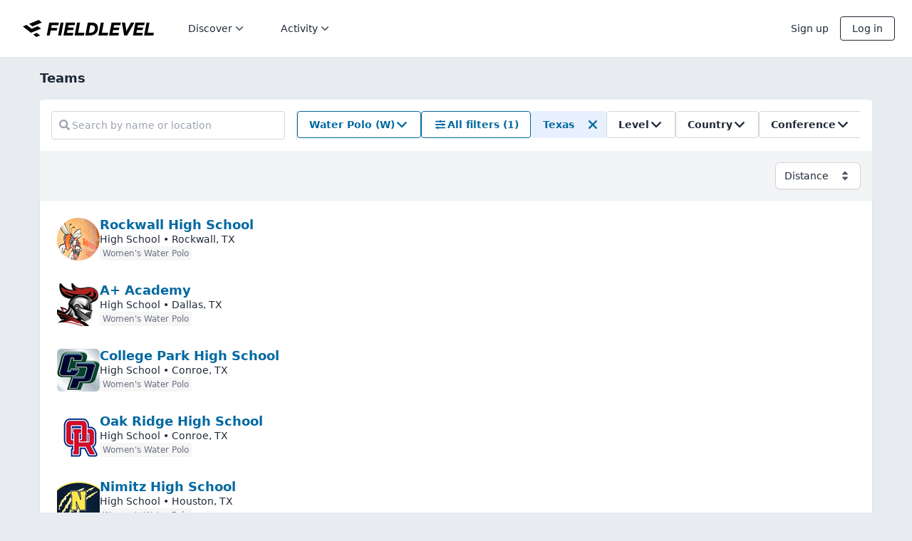

--- FILE ---
content_type: text/css
request_url: https://www.fieldlevel.com/assets/v4/dist/8738.bundle.95bbd00fd2357b8f06fa.css
body_size: -22
content:
.FL-AllFiltersModal__SimpleSelectWrapper select{padding-right:calc(.75rem + 32px)}.FL-Filters__ScrollableContainer{display:flex;gap:.5rem;overflow-x:scroll;position:relative}@media (min-width:576px){.FL-Filters__ScrollableContainer{overflow-x:auto}}.FL-Filters__ScrollableContainer{scrollbar-color:transparent transparent;scrollbar-width:none}.FL-Filters__ScrollableContainer::-webkit-scrollbar{display:none}.FL-ListWithFilters__SortSelectWrapper select{padding-right:calc(.75rem + 32px)}

--- FILE ---
content_type: application/x-javascript
request_url: https://www.fieldlevel.com/assets/v4/dist/5192.bundle.c76b22e3eba83f5260e2.js
body_size: 2592
content:
"use strict";(self.webpackChunkfieldlevel_app=self.webpackChunkfieldlevel_app||[]).push([[5192],{73848:function(e,r,a){var t=a(46942),n=a.n(t),s=a(13026),o=a(74848);r.A=e=>{let{children:r,backgroundColor:a="#eaeaea",variant:t="small",textColor:i}=e;const c="large"==t?"px-3 py-2 rounded-full":"px-1 rounded-sm";return(0,o.jsx)(s.Stack,{children:(0,o.jsx)(s.Stack.Item,{fill:!0,children:(0,o.jsx)("div",{style:{backgroundColor:a},className:n()("text-body-sm font-normal",c,i),children:r})})})}},25260:function(e,r,a){var t=a(34197),n=a(96232),s=a(74848);r.A=e=>{let{headerLabel:r,organizationPrograms:a,generateOrganizationProgramOverviewLinkProps:o,filterToolsIsLoading:i,searchResultsIsLoading:c,filterTools:l,onItemClicked:u,onItemImpression:d,headingContainerClassName:m,navRendering:p}=e;const y=(null==a?void 0:a.Results)&&a.Results.map((e=>(0,s.jsx)("div",{className:"[&:not(:first-child)]:my-8",children:(0,s.jsx)(n.A,{onItemClicked:u,onItemImpression:d,organizationProgram:e,generateOrganizationProgramOverviewLinkProps:o})},e.Key)));return(0,s.jsx)(t.Ay,{navRendering:p,headingContainerClassName:m,heading:r,filterPropsIsLoading:i,filterProps:l.filterProps,listIsLoading:c,listSkeletonRendering:t.wf,listRendering:a?0===a.TotalResultCount?(0,s.jsx)(t.sv,{actionLabel:"Clear all filters",actionLinkProps:l.resetLinkProps()}):(0,s.jsx)("div",{className:"bg-foreground-base shadow p-6",children:y}):null,pagingControlsRendering:a&&(0,s.jsx)(t.ZR,{buildLinkProps:e=>{let{page:r}=e;return l.getPagedLinkProps({page:r})},currentPage:a.Page,totalPages:a.TotalPageCount})})}},96232:function(e,r,a){a.d(r,{A:function(){return d}});var t=a(96540),n=a(85692),s=a(28593),o=a(21279),i=a(15052),c=a(74848);var l=e=>{let{logo:r,size:a,breakCache:t}=e;return r.TeamId?(0,c.jsx)(i.A,{size:a.toLowerCase(),shortName:r.ShortName,teamId:r.TeamId,breakCache:t,sportEnum:r.Sport}):(0,c.jsx)(o.A,{shortName:r.ShortName,size:a,organizationName:r.OrganizationName,breakCache:t})},u=a(73848);var d=e=>{let{organizationProgram:r,generateOrganizationProgramOverviewLinkProps:a,breakCache:o,onItemClicked:i,onItemImpression:d}=e;const[m,p]=(0,n.Wx)({threshold:1,triggerOnce:!0});(0,t.useEffect)((()=>{p&&d&&d(r)}),[p]);let y="";r.City&&r.State&&(y=" • ".concat(r.City,", ").concat(r.State));let g=a&&a(r.SportUrlSlug,r.ShortName);return(0,c.jsxs)("div",{ref:m,className:"flex gap-3",children:[(0,c.jsx)("div",{children:(0,c.jsx)(s.A,{onClick:i&&(()=>i(r)),...g,children:(0,c.jsx)(l,{logo:r.Logo,size:"Large",breakCache:o})})}),(0,c.jsxs)("div",{children:[(0,c.jsx)("div",{className:"font-bold text-[18px] leading-none",children:g?(0,c.jsx)(s.A,{onClick:i&&(()=>i(r)),...g,children:r.OrganizationName}):r.OrganizationName}),(0,c.jsxs)("div",{children:[r.AthleticAssociationLabel,y]}),(0,c.jsx)("div",{className:"flex items-center gap-2 flex-wrap",children:(0,c.jsx)(u.A,{backgroundColor:"#F6F6F7",textColor:"text-muted",children:r.SportLabel})})]})]})}},96199:function(e,r,a){var t=a(96540),n=a(91272),s=a(49680);r.A=e=>{let{filterDef:r}=e;const a=(0,n.A)().search,o=(0,t.useRef)(a);if((0,t.useEffect)((()=>{o.current!==a&&(o.current=a)}),[a]),!r)return null;const i="page"in r?r.page.searchParamKey:"page",c="page"in r?r.page.requestParamKey:"page",l=(()=>{const e=e=>{let{secondaryDef:r}=e;if(r.disabled)return r.selectionType===s.bM.multiSelect?[]:"";if(r.selectionType===s.bM.multiSelect){if(!a[r.searchParamKey])return[];const e=Array.isArray(a[r.searchParamKey])?a[r.searchParamKey]:[a[r.searchParamKey]];return e.every((e=>!!r.options.find((r=>r.value===e))))?e:[]}return r.selectionType===s.bM.singleSelect?r.options.find((e=>e.value===a[r.searchParamKey]))&&a[r.searchParamKey]||"":"checkbox"===r.selectionType?"true"===a[r.searchParamKey]||"":a[r.searchParamKey]||""},t={...r.secondary.reduce(((r,a,t)=>{if("unstable_dependentSelectGroup"===a.selectionType){const n=(0,s.Nf)({idx:t});return a.group.reduce(((r,a,t)=>({...r,["".concat(n,".").concat(t)]:e({secondaryDef:a})})),r)}if("unstable_checkboxGroup"===a.selectionType){const n=(0,s.Nf)({idx:t});return a.group.reduce(((r,a,t)=>({...r,["".concat(n,".").concat(t)]:e({secondaryDef:a})})),r)}return{...r,[(0,s.Nf)({idx:t})]:e({secondaryDef:a})}}),{})};return r.primary&&(t.primary=r.primary.disabled?"":a[r.primary.searchParamKey]||r.primary.defaultValue||""),r.text&&(t.text=r.text.disabled?"":a[r.text.searchParamKey]||""),r.sort&&(t.sort=r.sort.disabled?"":a[r.sort.searchParamKey]||r.sort.defaultValue||""),t})();return{values:l,requestParams:(e=>{let{values:t}=e;const n=Object.keys(t).reduce(((e,a)=>{if((0,s.$b)(t[a]))return e;if((0,s.E_)({key:a})){const n=(0,s.Lv)({key:a}),o=r.secondary[n];if("unstable_dependentSelectGroup"===o.selectionType){const r=(0,s.wR)({key:a}),n=o.group[r];return n.disabled||(e[n.requestParamKey]=t[a]),e}if("unstable_checkboxGroup"===o.selectionType){const r=(0,s.cT)({key:a}),n=o.group[r];return n.disabled||(e[n.requestParamKey]=t[a]),e}return o.disabled||(e[o.requestParamKey]=t[a]),e}return r[a].disabled||(e[r[a].requestParamKey]=t[a]),e}),{});return i&&c&&a[i]&&(n[c]=a[i]),n})({values:l}),deriveSearchParamsOnValuesChange:e=>{var t;let{values:n}=e;const c={...a,...null===(t=r.secondary)||void 0===t?void 0:t.reduce(((e,r,a)=>{if("unstable_dependentSelectGroup"!==r.selectionType)return e;const t=(0,s.Nf)({idx:a}),o=Object.keys(n).filter((e=>e.startsWith("".concat(t,".")))).reduce(((e,r)=>({...e,[r]:n[r]})),{}),i={};for(let e=0;e<r.group.length;e++){const a=r.group[e],c="".concat(t,".").concat(e);Object.hasOwn(n,c)&&(!a.dependencyCondition||a.dependencyCondition({groupValues:o})?i[a.searchParamKey]=n[c]:Object.hasOwn(i,a.searchParamKey)||(i[a.searchParamKey]=a.selectionType===s.bM.multiSelect?[]:""))}return{...e,...i}}),{}),...Object.keys(n).reduce(((e,a)=>{if((0,s.E_)({key:a})){const t=(0,s.Lv)({key:a}),o=r.secondary[t];if("unstable_dependentSelectGroup"===o.selectionType)return e;if("unstable_checkboxGroup"===o.selectionType){const r=(0,s.cT)({key:a});return e[o.group[r].searchParamKey]=n[a]&&"true",e}return e[o.searchParamKey]=n[a],e}return e[r[a].searchParamKey]=n[a],e}),{})};Object.keys(c).forEach((e=>{(0,s.$b)(c[e])&&delete c[e]}));const l=Array.from(new Set([...Object.keys(c),...Object.keys(o.current)])).reduce(((e,r)=>(c[r]!==o.current[r]&&e.push(r),e)),[]);return r.primary&&l.includes(r.primary.searchParamKey)?c[r.primary.searchParamKey]?{[r.primary.searchParamKey]:c[r.primary.searchParamKey]}:{}:(i&&l.some((e=>e!==i))&&delete c[i],c)}}}},92891:function(e,r,a){a.d(r,{B:function(){return t}});const t=e=>{let{params:r}=e;return Object.keys(r).reduce(((e,a)=>({...e,[a]:"".concat(r[a])})),{})}}}]);
//# sourceMappingURL=5192.bundle.c76b22e3eba83f5260e2.js.map

--- FILE ---
content_type: application/x-javascript
request_url: https://www.fieldlevel.com/assets/v4/dist/9507.bundle.28222dbd9da0eb429af3.js
body_size: 7326
content:
"use strict";(self.webpackChunkfieldlevel_app=self.webpackChunkfieldlevel_app||[]).push([[9507],{92161:function(e,n,l){var s=l(96540),t=l(5556);const r=e=>{const{title:n}=e,l=(0,s.useRef)(!1),t=(0,s.useRef)(null),r=()=>{n&&"string"==typeof n&&document.title!==n&&t.current!==n&&(document.title=n,t.current=n)};return r(),(0,s.useEffect)((()=>{l.current?r():l.current=!0}),[n]),null};r.propTypes={title:l.n(t)().string},n.A=r},19635:function(e,n,l){l.d(n,{A:function(){return B}});var s=l(96540),t=l(5556),r=l.n(t),a=l(13026),i=l(90579);var c=e=>{let{ref:n}=e;(0,s.useEffect)((()=>{let e,l,s,t=!1,r=!1;n.current.addEventListener("mousedown",(function(r){r.isTrusted&&(r.stopImmediatePropagation(),s=r,t=!0,e=r.pageX-n.current.offsetLeft,l=n.current.scrollLeft)}),!0),n.current.addEventListener("click",(function(e){r&&e.stopImmediatePropagation(),r=!1}),!0),n.current.addEventListener("mouseup",(function(e){t=!1,s&&(r||s.target.dispatchEvent(new MouseEvent("mousedown",{bubbles:!0,cancelable:!0})),s=null)}),!1),n.current.addEventListener("mouseleave",(function(e){t=!1}),!1),n.current.addEventListener("mousemove",(function(s){if(s.preventDefault(),!t)return;const a=s.pageX-n.current.offsetLeft-e,i=n.current.scrollLeft,c=l-a;n.current.scrollLeft=c,r=r||i!==c}),!1)}),[])},o=l(46942),d=l.n(o);var u=e=>{let{values:n,reactToValuesChanges:l=!1}=e;const[t,r]=(0,s.useState)((()=>n)),a=(0,s.useMemo)((()=>l?JSON.stringify(n):null),[n,l]),i=(0,s.useRef)(a);(0,s.useEffect)((()=>{i.current!==a&&(r(n),i.current=a)}),[a]);return{tempValues:t,tempOnChange:e=>{let{key:n,value:l}=e;return r((e=>({...e,[n]:l})))},tempOnChangeMany:e=>r((n=>({...n,...e})))}},p=l(49680),h=l(74848);const x=e=>{let{filterDef:n,onChange:l,values:s}=e;const{tempOnChange:t,tempValues:r}=u({values:s,reactToValuesChanges:!0});return(0,h.jsx)(f,{filterDef:n,onChange:l,values:s,tempOnChange:t,tempValues:r,defKey:"text"})},f=e=>{let{filterDef:n,onChange:l,values:t,tempOnChange:r,tempValues:i,defKey:c,disableButtons:o=!1}=e;const u=(0,s.useRef)(!1),p=""!==i[c];u.current=p;const[x,f]=(0,s.useState)(p),y=(0,s.useRef)(null),b=(0,s.useRef)(null);(0,s.useEffect)((()=>{let e=null;return y.current.addEventListener("focusin",(n=>{f(!0),clearTimeout(e)})),y.current.addEventListener("focusout",(n=>{e=setTimeout((()=>{u.current||f(!1)}),250)})),()=>{clearTimeout(e)}}),[]);const m=()=>{l({key:c,value:i[c]})};return(0,h.jsxs)("div",{className:"flex gap-1 py-1 pl-2 pr-1 h-[40px] border rounded",ref:y,children:[!n.UNSTABLE_hideSearchIcon&&(0,h.jsx)(a.Icon,{source:a.SearchMinor,color:"muted"}),(0,h.jsx)("input",{className:"flex-grow flex-shrink min-w-0 outline-none sm:w-[220px] text-body-lg md:text-body",disabled:n.disabled,name:n.name,placeholder:n.placeholder,value:i[c],onChange:e=>{r({key:c,value:e.currentTarget.value})},onKeyDown:e=>{"Enter"===e.key&&m(),"Escape"===e.key&&e.currentTarget.blur()}}),!o&&(0,h.jsxs)("div",{className:d()("gap-1 flex",x?"visible":"invisible"),ref:b,children:[(0,h.jsx)("button",{"aria-label":"Clear search",className:"py-1 px-2",disabled:!i[c],onClick:e=>{t[c]?l({key:c,value:""}):r({key:c,value:""})},children:(0,h.jsx)(a.Icon,{source:a.CloseMinor,color:i[c]?"current":"muted"})}),(0,h.jsx)(a.Button,{ariaLabel:"Apply search",size:"slim",variant:"primary",onClick:()=>m(),disabled:i[c]===t[c],children:(0,h.jsx)(a.Icon,{source:a.SearchMinor,color:"current"})})]})]})};f.propTypes={onChange:r().func.isRequired,filterDef:r().oneOfType([r().exact(p.$f),r().exact(p.Ec)]).isRequired,values:r().object.isRequired};var y=f,b=l(9823),m=l(63968);const v=s.forwardRef(((e,n)=>{let{defKey:l,closePopover:s,secondaryDef:t,values:r,onChange:i,onChangeMany:c}=e;const{tempValues:o,tempOnChange:d,tempOnChangeMany:x}=u({values:r}),f=()=>"unstable_dependentSelectGroup"===t.selectionType||"unstable_checkboxGroup"===t.selectionType?x(Object.keys(o).filter((e=>e.startsWith("".concat(l,".")))).reduce(((e,n)=>({...e,[n]:t.selectionType===p.bM.multiSelect?[]:""})),{})):d({key:l,value:t.selectionType===p.bM.multiSelect?[]:""}),b=()=>"unstable_dependentSelectGroup"===t.selectionType||"unstable_checkboxGroup"===t.selectionType?c({values:Object.keys(o).filter((e=>e.startsWith("".concat(l,".")))).reduce(((e,n)=>({...e,[n]:o[n]})),{})}):i({key:l,value:o[l]});return"unstable_nestedText"===t.selectionType?(0,h.jsx)("div",{ref:n,className:"bg-foreground-base shadow",children:(0,h.jsxs)("div",{className:"flex flex-col max-h-[312px] w-[290px] overflow-hidden sm:max-h-[400px]",children:[(0,h.jsxs)("div",{className:"flex-grow flex-shrink p-4 space-y-4 overflow-y-auto",children:[(0,h.jsxs)("div",{children:[(0,h.jsx)(a.Title,{as:"p",size:"small",children:t.label}),t.subheading&&(0,h.jsx)("div",{className:"text-body-sm text-muted",children:t.subheading})]}),(0,h.jsx)(y,{onChange:i,values:r,tempOnChange:d,tempValues:o,filterDef:t,defKey:l,disableButtons:!0})]}),(0,h.jsx)("div",{className:"p-4 border-t",children:(0,h.jsxs)(a.ButtonGroup,{distribute:"between",children:[(0,h.jsx)(a.Button,{variant:"secondary",onClick:s,children:"Cancel"}),(0,h.jsx)(a.Button,{onClick:()=>{b(),s()},children:"Apply"})]})})]})}):"unstable_checkboxGroup"===t.selectionType?(0,h.jsx)("div",{ref:n,className:"bg-foreground-base shadow",children:(0,h.jsxs)("div",{className:"flex flex-col max-h-[312px] w-[290px] overflow-hidden sm:max-h-[400px]",children:[(0,h.jsxs)("div",{className:"flex-grow flex-shrink p-4 space-y-4 overflow-y-auto",children:[(0,h.jsxs)("div",{children:[(0,h.jsx)(a.Title,{as:"p",size:"small",children:t.label}),t.subheading&&(0,h.jsx)("div",{className:"text-body-sm text-muted",children:t.subheading})]}),t.group.map(((e,n)=>{const s="".concat(l,".").concat(n);return(0,h.jsx)("div",{className:"flex gap-2 mb-2",children:(0,h.jsx)(a.Checkbox,{name:e.label,label:e.label,onChange:e=>{d({key:s,value:e})},checked:o[s]})},s)}))]}),(0,h.jsxs)("div",{className:"flex items-center flex-shrink-0 p-4 border-t justify-between",children:[(0,h.jsx)(a.Button,{variant:"secondary",disabled:Object.keys(o).filter((e=>e.startsWith("".concat(l,".")))).every((e=>0===o[e].length)),onClick:()=>f(),children:"Clear all"}),(0,h.jsxs)(a.ButtonGroup,{children:[(0,h.jsx)(a.Button,{variant:"secondary",onClick:s,children:"Cancel"}),(0,h.jsx)(a.Button,{onClick:()=>{b(),s()},children:"Apply"})]})]})]})}):"unstable_dependentSelectGroup"===t.selectionType?(0,h.jsx)("div",{ref:n,className:"bg-foreground-base shadow",children:(0,h.jsxs)("div",{className:"flex flex-col max-h-[312px] w-[290px] overflow-hidden sm:max-h-[400px]",children:[(0,h.jsxs)("div",{className:"flex-grow flex-shrink p-4 space-y-4 overflow-y-auto",children:[(0,h.jsxs)("div",{children:[(0,h.jsx)(a.Title,{as:"p",size:"small",children:t.label}),t.subheading&&(0,h.jsx)("div",{className:"text-body-sm text-muted",children:t.subheading})]}),t.group.map(((e,n)=>{if(!(!e.dependencyCondition||e.dependencyCondition({values:o,groupValues:Object.keys(o).filter((e=>e.startsWith("".concat(l,".")))).reduce(((e,n)=>({...e,[n]:o[n]})),{})})))return null;const s="".concat(l,".").concat(n);return(0,h.jsxs)("div",{children:[(0,h.jsx)("p",{className:"font-bold mb-2",children:e.label}),(0,h.jsx)(a.ChoiceGroup,{multiple:e.selectionType===p.bM.multiSelect,name:s,choices:e.options,selected:o[s],onChange:e=>{d({key:s,value:e})},spacing:"loose"})]},s)}))]}),(0,h.jsxs)("div",{className:"flex items-center flex-shrink-0 p-4 border-t justify-between",children:[(0,h.jsx)(a.Button,{variant:"secondary",disabled:Object.keys(o).filter((e=>e.startsWith("".concat(l,".")))).every((e=>0===o[e].length)),onClick:()=>f(),children:"Clear all"}),(0,h.jsxs)(a.ButtonGroup,{children:[(0,h.jsx)(a.Button,{variant:"secondary",onClick:s,children:"Cancel"}),(0,h.jsx)(a.Button,{onClick:()=>{b(),s()},children:"Apply"})]})]})]})}):(0,h.jsx)("div",{ref:n,className:"bg-foreground-base shadow",children:(0,h.jsxs)("div",{className:"flex flex-col max-h-[312px] w-[290px] overflow-hidden sm:max-h-[400px]",children:[(0,h.jsxs)("div",{className:"flex-grow flex-shrink p-4 space-y-4 overflow-y-auto",children:[(0,h.jsxs)("div",{children:[(0,h.jsx)(a.Title,{as:"p",size:"small",children:t.label}),t.subheading&&(0,h.jsx)("div",{className:"text-body-sm text-muted",children:t.subheading})]}),(0,h.jsx)(a.ChoiceGroup,{multiple:t.selectionType===p.bM.multiSelect,name:l,choices:t.options,selected:o[l],onChange:e=>d({key:l,value:e}),spacing:"loose"})]}),(0,h.jsxs)("div",{className:"flex items-center flex-shrink-0 p-4 border-t justify-between",children:[(0,h.jsxs)(a.Button,{variant:"secondary",disabled:0===o[l].length,onClick:()=>f(),children:["Clear",t.selectionType===p.bM.multiSelect?" all":""]}),(0,h.jsxs)(a.ButtonGroup,{children:[(0,h.jsx)(a.Button,{variant:"secondary",onClick:s,children:"Cancel"}),(0,h.jsx)(a.Button,{onClick:()=>{b(),s()},disabled:t.options.every((e=>e.disabled)),children:"Apply"})]})]})]})})}));v.propTypes={defKey:r().string.isRequired,closePopover:r().func.isRequired,onChange:r().func.isRequired,secondaryDef:p.l8.isRequired,values:r().object.isRequired};const j=e=>{const{secondaryDef:n,secondaryDefIdx:l,values:t,onChange:r,onChangeMany:i,openModal:c,isUNSTABLE_hideSecondaryDropdownBubbles:o=!1,portalClassName:d,onSecondaryDropdownOpen:u}=e,x=(0,p.Nf)({idx:l}),[f,y]=(0,s.useState)(!1);(0,s.useEffect)((()=>{null==u||u(f)}),[f]);const j=()=>y(!1),g="unstable_checkboxGroup"===n.selectionType?Object.keys(t).filter((e=>e.startsWith("".concat(x,".")))).some((e=>t[e])):"unstable_dependentSelectGroup"===n.selectionType?Object.keys(t).filter((e=>e.startsWith("".concat(x,".")))).some((e=>!!t[e].length)):!!t[x].length,N=(()=>{if(!g||"unstable_dependentSelectGroup"===n.selectionType&&n.group.length>3||"unstable_checkboxGroup"===n.selectionType)return n.label;if("unstable_nestedText"===n.selectionType)return t[x];if("unstable_dependentSelectGroup"===n.selectionType)return Object.keys(t).filter((e=>e.startsWith("".concat(x,".")))).reduce(((e,l)=>t[l]?n.group[(0,p.wR)({key:l})].options.find((e=>e.value===t[l])).label:e),"");if(n.selectionType===p.bM.multiSelect){const e=t[x].length,l=n.options.find((e=>t[x].includes(e.value)));return"".concat(l.label).concat(e>1?" +".concat(e-1):"")}return n.options.find((e=>e.value===t[x])).label})(),S=()=>o&&!n.UNSTABLE_alwaysShowFilterWhileOthersHidden||!(0,m.Y5)()?c({activeSecondaryDefIdx:l}):y(!0);return(0,h.jsxs)(b.bL,{open:f,children:[(0,h.jsx)(h.Fragment,{children:g?(0,h.jsxs)("div",{className:"flex items-center justify-between border border-[transparent] text-[#0369a1] bg-[#e8f0fe] rounded",children:[(0,h.jsx)(b.l9,{asChild:!0,children:(0,h.jsx)("span",{children:(0,h.jsx)("button",{className:"py-2 pl-4 pr-2 font-bold whitespace-nowrap hover:bg-[rgba(0,0,0,.04)]",onClick:e=>S(),children:N})})}),(0,h.jsx)("button",{"aria-label":"Clear '".concat(n.label,"' filter"),className:"py-2 px-2 color-[#0369a1] hover:bg-[rgba(0,0,0,.04)]",onClick:e=>"unstable_dependentSelectGroup"===n.selectionType||"unstable_checkboxGroup"===n.selectionType?i({values:Object.keys(t).filter((e=>e.startsWith("".concat(x,".")))).reduce(((e,l)=>{const s=(0,p.wR)({key:l}),t=n.group[s];return{...e,[l]:t.selectionType===p.bM.multiSelect?[]:""}}),{})}):r({key:x,value:n.selectionType===p.bM.multiSelect?[]:""}),children:(0,h.jsx)(a.Icon,{source:a.CloseMinor,color:"current"})})]}):(0,h.jsx)("div",{children:(0,h.jsx)(b.l9,{asChild:!0,children:(0,h.jsx)("span",{children:(0,h.jsx)(a.Button,{variant:"secondary",onClick:S,disabled:n.disabled,children:(0,h.jsxs)("div",{className:"flex items-center gap-2 whitespace-nowrap",children:[(0,h.jsx)("span",{children:N}),(0,h.jsx)(a.Icon,{source:a.DownMinor,color:"current"})]})})})})})}),(0,h.jsx)(b.ZL,{children:(0,h.jsx)("div",{className:d,children:(0,h.jsx)(b.UC,{align:"start",onInteractOutside:j,onEscapeKeyDown:j,onOpenAutoFocus:e=>{e.preventDefault()},children:(0,h.jsx)(v,{defKey:x,closePopover:j,secondaryDef:n,values:t,onChange:r,onChangeMany:i})})})})]})};j.propTypes={secondaryDef:p.l8.isRequired,secondaryDefIdx:r().number.isRequired,values:r().object.isRequired,onChange:r().func.isRequired,openModal:r().func.isRequired};var g=j,N=l(28593);const S=e=>(0,h.jsx)("div",{className:"FL-AllFiltersModal__SimpleSelectWrapper",children:(0,h.jsx)(a.Select,{...e})}),C=e=>{let{closeModal:n,filterDef:l,values:t,onChangeMany:r,activeSecondaryDefIdx:i}=e;const{tempValues:c,tempOnChange:o,tempOnChangeMany:d}=u({values:t}),x=(0,s.useRef)(null);(0,s.useEffect)((()=>{if(i){const e=x.current.querySelector('[data-secondary-def-idx="'.concat(i,'"]'));null==e||e.scrollIntoView()}}),[]);return(0,h.jsxs)("div",{className:"flex flex-col max-h-[80vh] sm:max-h-[400px]",children:[(0,h.jsx)("ul",{className:"px-1 pb-4 space-y-6 overflow-y-auto",ref:x,children:l.secondary.map(((e,n)=>e.disabled?null:"unstable_nestedText"===e.selectionType?(0,h.jsx)("li",{"data-secondary-def-idx":n,children:(0,h.jsxs)("fieldset",{children:[(0,h.jsxs)("div",{children:[(0,h.jsx)(a.Title,{as:"h3",size:"small",children:e.label}),e.subheading&&(0,h.jsx)("div",{className:"text-body-sm text-muted",children:e.subheading})]}),(0,h.jsx)("div",{className:"mt-4",children:(0,h.jsx)("div",{className:"mb-2",children:(0,h.jsx)(y,{onChange:()=>{},values:t,tempOnChange:o,tempValues:c,filterDef:e,defKey:(0,p.Nf)({idx:n}),disableButtons:!0})})})]})},e.label):"unstable_checkboxGroup"===e.selectionType?(0,h.jsx)("li",{"data-secondary-def-idx":n,children:(0,h.jsxs)("fieldset",{children:[(0,h.jsxs)("div",{children:[(0,h.jsx)(a.Title,{as:"h3",size:"small",children:e.label}),e.subheading&&(0,h.jsx)("div",{className:"text-body-sm text-muted",children:e.subheading})]}),(0,h.jsx)("div",{className:"mt-4",children:e.group.map(((e,l)=>{const s=(0,p.Nf)({idx:n}),t="".concat(s,".").concat(l);return(0,h.jsx)("div",{className:"flex gap-2 mb-2",children:(0,h.jsx)(a.Checkbox,{name:e.label,label:e.label,onChange:e=>{o({key:t,value:e})},checked:c[t]})},t)}))})]})},e.label):"unstable_dependentSelectGroup"===e.selectionType?(0,h.jsx)("li",{"data-secondary-def-idx":n,children:(0,h.jsxs)("fieldset",{children:[(0,h.jsxs)("div",{children:[(0,h.jsx)(a.Title,{as:"h3",size:"small",children:e.label}),e.subheading&&(0,h.jsx)("div",{className:"text-body-sm text-muted",children:e.subheading})]}),(0,h.jsx)("div",{className:"mt-4 space-y-2",children:e.group.map(((e,l)=>{const s=(0,p.Nf)({idx:n});if(!(!e.dependencyCondition||e.dependencyCondition({values:c,groupValues:Object.keys(c).filter((e=>e.startsWith(s))).reduce(((e,n)=>({...e,[n]:c[n]})),{})})))return null;const t="".concat(s,".").concat(l);return(0,h.jsxs)("div",{children:[(0,h.jsx)("p",{className:"font-bold mb-2",children:e.label}),"simple"===e.UNSTABLE_selectVariant?(0,h.jsx)(S,{name:t,placeholder:{label:"Any",value:""},options:e.options,value:c[t],onChange:e=>o({key:t,value:e})}):(0,h.jsx)(a.ChoiceGroup,{multiple:e.selectionType===p.bM.multiSelect,name:t,choices:e.options,selected:c[t],onChange:e=>o({key:t,value:e}),spacing:"loose"})]},t)}))})]})},e.label):e.selectionType===p.bM.singleSelect&&"simple"===e.UNSTABLE_selectVariant?(0,h.jsx)("li",{"data-secondary-def-idx":n,children:(0,h.jsxs)("fieldset",{children:[(0,h.jsxs)("div",{className:"flex gap-4 items-center",children:[(0,h.jsxs)("div",{children:[(0,h.jsx)(a.Title,{as:"h3",size:"small",children:e.label}),e.subheading&&(0,h.jsx)("div",{className:"text-body-sm text-muted",children:e.subheading})]}),e.UNSTABLE_linkAction&&(0,h.jsx)(N.A,{...e.UNSTABLE_linkAction.linkProps,children:e.UNSTABLE_linkAction.label})]}),(0,h.jsx)("div",{className:"mt-4",children:(0,h.jsx)(S,{name:(0,p.Nf)({idx:n}),options:e.options,placeholder:{label:"Any",value:""},value:c[(0,p.Nf)({idx:n})],onChange:e=>o({key:(0,p.Nf)({idx:n}),value:e})})})]})},e.label):(0,h.jsx)("li",{"data-secondary-def-idx":n,children:(0,h.jsxs)("fieldset",{children:[(0,h.jsxs)("div",{className:"flex gap-4 items-center",children:[(0,h.jsxs)("div",{children:[(0,h.jsx)(a.Title,{as:"h3",size:"small",children:e.label}),e.subheading&&(0,h.jsx)("div",{className:"text-body-sm text-muted",children:e.subheading})]}),e.UNSTABLE_linkAction&&(0,h.jsx)(N.A,{...e.UNSTABLE_linkAction.linkProps,children:e.UNSTABLE_linkAction.label})]}),(0,h.jsx)("div",{className:"mt-4",children:(0,h.jsx)(a.ChoiceGroup,{multiple:e.selectionType===p.bM.multiSelect,name:(0,p.Nf)({idx:n}),choices:e.options,selected:c[(0,p.Nf)({idx:n})],onChange:e=>o({key:(0,p.Nf)({idx:n}),value:e}),spacing:"loose",displayLimit:e.displayLimit,displayLimitLabel:e.displayLimitLabel})})]})},e.label)))}),(0,h.jsx)("div",{className:"-mx-4 px-4 pt-4 border-t",children:(0,h.jsxs)("div",{className:"flex justify-between",children:[(0,h.jsx)(a.Button,{variant:"secondary",disabled:Object.entries(c).filter((e=>{let[n]=e;return(0,p.E_)({key:n})})).every((e=>{let[n,l]=e;return Number.isFinite(l.length)?!l.length:!l})),onClick:()=>(()=>{const e=l.secondary.reduce(((e,n,l)=>{if("unstable_dependentSelectGroup"===n.selectionType){const s=(0,p.Nf)({idx:l});return n.group.reduce(((e,n,l)=>({...e,["".concat(s,".").concat(l)]:n.selectionType===p.bM.multiSelect?[]:""})),e)}if("unstable_checkboxGroup"===n.selectionType){const s=(0,p.Nf)({idx:l});return n.group.reduce(((e,n,l)=>({...e,["".concat(s,".").concat(l)]:n.selectionType===p.bM.multiSelect?[]:""})),e)}return{...e,[(0,p.Nf)({idx:l})]:n.selectionType===p.bM.multiSelect?[]:""}}),{});d(e)})(),children:"Clear all"}),(0,h.jsxs)(a.ButtonGroup,{children:[(0,h.jsx)(a.Button,{variant:"secondary",onClick:n,children:"Cancel"}),(0,h.jsx)(a.Button,{onClick:()=>{r({values:c}),n()},children:"Apply"})]})]})})]})};C.propTypes={closeModal:r().func.isRequired,filterDef:r().exact(p.Jx).isRequired,values:r().object.isRequired,onChangeMany:r().func.isRequired,activeSecondaryIdx:r().number};const k=e=>{let{isOpen:n,closeModal:l,filterDef:s,values:t,onChangeMany:r,activeSecondaryDefIdx:i}=e;return(0,h.jsx)(a.Modal,{open:n,onDismiss:l,title:"All filters",children:(0,h.jsx)(C,{closeModal:l,filterDef:s,values:t,onChangeMany:r,activeSecondaryDefIdx:i})})};k.propTypes={isOpen:r().bool.isRequired,closeModal:r().func.isRequired,filterDef:r().exact(p.Jx).isRequired,values:r().object.isRequired,onChangeMany:r().func.isRequired,activeSecondaryIdx:r().number};var T=k;const w=e=>{var n;let{filterDef:l,onChange:t,onChangeMany:r,values:o,portalClassName:d,onSecondaryDropdownOpen:u}=e;const[p,f]=(0,s.useState)({isShowModal:!1,activeSecondaryDefIdx:null}),y=function(){let{activeSecondaryDefIdx:e=null}=arguments.length>0&&void 0!==arguments[0]?arguments[0]:{};return f({isShowModal:!0,activeSecondaryDefIdx:e})},b=(0,s.useRef)(null);c({ref:b});const m=(0,s.useRef)(null),v=(0,s.useRef)(null),j=(0,s.useRef)(null);(0,s.useEffect)((()=>{m.current.addEventListener("mouseenter",(function(e){b.current.scrollWidth>b.current.clientWidth&&(b.current.scrollLeft>0&&(v.current.style.display="flex",v.current.style.opacity="1"),b.current.scrollLeft+b.current.clientWidth<b.current.scrollWidth&&(j.current.style.display="flex",j.current.style.opacity="1"))})),m.current.addEventListener("mouseleave",(function(e){v.current&&(v.current.style.display="",v.current.style.opacity=""),j.current&&(j.current.style.display="",j.current.style.opacity="")}))}),[]);const N=l.secondary.reduce(((e,n,l)=>{const s="secondary.".concat(l),t=o[s];return e+(null!=t&&t.length?1:0)}),0),S=l.secondary.map(((e,n)=>{const l="secondary.".concat(n);let s;return s="unstable_dependentSelectGroup"===e.selectionType?Object.keys(o).filter((e=>e.startsWith("".concat(l,".")))).some((e=>!!o[e].length)):"unstable_checkboxGroup"===e.selectionType?Object.keys(o).filter((e=>e.startsWith("".concat(l,".")))).some((e=>!!o[e])):!!o[l].length,{secondaryDef:e,secondaryDefIdx:n,isSelected:s}})).filter((e=>{let{isSelected:n,secondaryDef:s}=e;return!l.UNSTABLE_hideSecondaryDropdownBubbles||(s.UNSTABLE_alwaysShowFilterWhileOthersHidden||n)})).sort(((e,n)=>e.isSelected&&!n.isSelected?-1:!e.isSelected&&n.isSelected?1:0));return(0,h.jsxs)(h.Fragment,{children:[(0,h.jsxs)("div",{className:"flex flex-col gap-y-2 gap-x-4 sm:gap-y-0 sm:flex-row sm:items-start",children:[l.text&&(0,h.jsx)("div",{className:"flex-shrink-0 sm:pr-4 sm:border-r",children:(0,h.jsx)(x,{filterDef:l.text,values:o,onChange:t})}),(0,h.jsxs)("div",{ref:m,className:"relative overflow-hidden",children:[(0,h.jsxs)("div",{className:"FL-Filters__ScrollableContainer",ref:b,children:[l.primary&&(0,h.jsx)(i.rI,{buttonRendering:(0,h.jsx)(a.Button,{children:(0,h.jsxs)("div",{className:"flex items-center gap-2 whitespace-nowrap",children:[(0,h.jsx)("span",{children:(null===(n=l.primary.options.find((e=>e.value===o.primary)))||void 0===n?void 0:n.label)||l.primary.label}),(0,h.jsx)(a.Icon,{source:a.DownMinor,color:"current"})]})}),listRendering:(0,h.jsx)("ul",{className:"max-h-[400px] overflow-y-auto",children:l.primary.options.map((e=>(0,h.jsx)("li",{className:"text-body",children:(0,h.jsx)(i._2,{onSelect:()=>t({key:"primary",value:e.value}),children:(0,h.jsx)("span",{className:"block p-4",children:e.label})})},e.label)))}),portalClassName:d}),l.UNSTABLE_primaryButton&&(0,h.jsx)(a.Button,{icon:l.UNSTABLE_primaryButton.icon,onClick:l.UNSTABLE_primaryButton.onClick,disabled:l.UNSTABLE_primaryButton.disabled}),(l.secondary.length>2||l.UNSTABLE_hideSecondaryDropdownBubbles)&&(0,h.jsx)(a.Button,{onClick:()=>y(),ariaLabel:"All filters".concat(N?" (".concat(N,")"):""),disabled:!l.UNSTABLE_hideSecondaryDropdownBubbles&&S.every((e=>{let{secondaryDef:{disabled:n}}=e;return!!n})),children:(0,h.jsxs)("div",{className:"flex gap-2 items-center whitespace-nowrap",children:[(0,h.jsx)(a.Icon,{source:a.FilterMinor,color:"current"}),N?(0,h.jsxs)(h.Fragment,{children:[(0,h.jsxs)("span",{className:"hidden sm:inline",children:["All filters (",N,")"]}),(0,h.jsxs)("span",{className:"sm:hidden",children:["(",N,")"]})]}):(0,h.jsx)("span",{className:"hidden sm:inline",children:"All filters"})]})}),S.map((e=>{let{secondaryDef:n,secondaryDefIdx:s}=e;return(0,h.jsx)(g,{secondaryDefIdx:s,secondaryDef:n,values:o,onChange:t,onChangeMany:r,openModal:y,isUNSTABLE_hideSecondaryDropdownBubbles:l.UNSTABLE_hideSecondaryDropdownBubbles,portalClassName:d,onSecondaryDropdownOpen:u},s)}))]}),(0,h.jsx)("div",{className:"hidden absolute top-0 left-2 items-start h-full opacity-0 transition-opacity max-[576px]:!hidden",ref:v,children:(0,h.jsx)("button",{className:"p-2 border rounded-full bg-[#FFFFFF] shadow-lg",onClick:()=>{const e=b.current.scrollLeft,n=b.current.clientWidth,l=b.current.scrollWidth,s=e-200;b.current.style.scrollBehavior="smooth",b.current.scrollLeft=s,b.current.style.scrollBehavior="",s<=0&&(v.current.style.display="",v.current.style.opacity=""),s+n<l&&(j.current.style.display="flex",j.current.style.opacity="1")},"aria-label":"Scroll filters to the left",children:(0,h.jsx)(a.Icon,{source:a.BackMinor})})}),(0,h.jsx)("div",{className:"hidden absolute top-0 right-2 items-start h-full opacity-0 transition-opacity max-[576px]:!hidden",ref:j,children:(0,h.jsx)("button",{className:"p-2 border rounded-full bg-[#FFFFFF] shadow-lg",onClick:()=>{const e=b.current.scrollLeft,n=b.current.clientWidth,l=b.current.scrollWidth,s=e+200;b.current.style.scrollBehavior="smooth",b.current.scrollLeft=s,b.current.style.scrollBehavior="",s>0&&(v.current.style.display="flex",v.current.style.opacity="1"),s+n>=l&&(j.current.style.display="",j.current.style.opacity="")},"aria-label":"Scroll filters to the right",children:(0,h.jsx)(a.Icon,{source:a.ForwardMinor})})})]})]}),(0,h.jsx)(T,{isOpen:p.isShowModal,activeSecondaryDefIdx:p.activeSecondaryDefIdx,closeModal:()=>f({isShowModal:!1,activeSecondaryDefIdx:null}),filterDef:l,values:o,onChangeMany:r})]})};w.propTypes={filterDef:r().exact(p.Jx).isRequired,onChange:r().func.isRequired,onChangeMany:r().func.isRequired,values:r().object.isRequired};var B=w},49680:function(e,n,l){l.d(n,{$b:function(){return v},$f:function(){return o},E_:function(){return f},Ec:function(){return d},Jx:function(){return h},Lv:function(){return y},Nf:function(){return x},bM:function(){return a},cT:function(){return m},l8:function(){return p},wR:function(){return b}});var s=l(5556),t=l.n(s),r=l(28593);const a={singleSelect:"singleSelect",multiSelect:"multiSelect",checkbox:"checkbox"},i={requestParamKey:t().string.isRequired,searchParamKey:t().string.isRequired,disabled:t().bool},c={...i,label:t().node.isRequired,subheading:t().string,selectionType:t().oneOf(Object.values(a)).isRequired,UNSTABLE_selectVariant:t().oneOf(Object.values({simple:"simple"})),UNSTABLE_alwaysShowFilterWhileOthersHidden:t().bool,UNSTABLE_linkAction:t().exact({label:t().string.isRequired,linkProps:t().exact(r.C).isRequired}),options:t().arrayOf(t().exact({label:t().node.isRequired,value:t().string.isRequired,disabled:t().bool})),defaultValue:t().string,dependencyCondition:t().func,displayLimit:t().number,displayLimitLabel:t().string},o={...i,placeholder:t().string},d={...i,placeholder:t().string,label:t().string.isRequired,selectionType:t().oneOf(["unstable_nestedText"]),UNSTABLE_alwaysShowFilterWhileOthersHidden:t().bool,UNSTABLE_hideSearchIcon:t().bool},u={UNSTABLE_alwaysShowFilterWhileOthersHidden:t().bool,label:t().node.isRequired,selectionType:t().oneOf(Object.values({unstable_checkboxGroup:"unstable_checkboxGroup",unstable_dependentSelectGroup:"unstable_dependentSelectGroup"})).isRequired,group:t().arrayOf(t().exact(c)).isRequired},p=t().oneOfType([t().exact(u),t().exact(c),t().exact(d)]),h={primary:t().exact(c),UNSTABLE_primaryButton:t().exact({onClick:t().func,icon:t().func,label:t().node,disabled:t().bool}),secondary:t().arrayOf(p),text:t().exact(o),sort:t().exact({...i,defaultValue:t().string,options:t().arrayOf(t().exact({label:t().string.isRequired,value:t().string.isRequired}))}),page:t().exact(i),UNSTABLE_hideSecondaryDropdownBubbles:t().bool},x=e=>{let{idx:n}=e;return"secondary.".concat(n)},f=e=>{let{key:n}=e;return/^secondary\.\d+/.test(n)},y=e=>{let{key:n}=e;return parseInt(n.split(".")[1])},b=e=>{let{key:n}=e;return parseInt(n.split(".")[2])},m=e=>{let{key:n}=e;return parseInt(n.split(".")[2])},v=e=>"boolean"==typeof e?!e:!e.length}}]);
//# sourceMappingURL=9507.bundle.28222dbd9da0eb429af3.js.map

--- FILE ---
content_type: application/x-javascript
request_url: https://www.fieldlevel.com/assets/v4/dist/6320.bundle.413ae243604d8b52595e.js
body_size: 5085
content:
"use strict";(self.webpackChunkfieldlevel_app=self.webpackChunkfieldlevel_app||[]).push([[4197,6320],{90579:function(e,n,r){r.d(n,{FN:function(){return f},_2:function(){return m},rI:function(){return g}});var t=r(46942),i=r.n(t),s=r(96540),l=r(5556),o=r.n(l),a=r(91425),c=r(28593),d=r(74848);const u=s.createContext(null),p=()=>(0,s.useContext)(u),h=e=>{let{className:n}=e;const{setRenderContainer:r}=p();return(0,s.useLayoutEffect)((()=>(r((e=>e=>{let{ref:r}=e;return(0,d.jsx)("div",{className:n,ref:r})})),()=>r(null))),[n]),null},x=e=>{let{matchButtonWidth:n,children:r,disabled:t}=e;return(0,d.jsx)(a.l9,{asChild:!0,disabled:t,children:(0,d.jsx)("span",{role:"button",className:n&&"w-full",children:r})})},m=e=>{let{onSelect:n,disabled:r,children:t}=e;return(0,d.jsx)(a.q7,{onSelect:n,disabled:r,className:i()("hover:outline-none hover:border-none",r?"text-muted bg-background-muted cursor-not-allowed":"hover:bg-background-highlight focus:bg-background-highlight cursor-pointer"),children:t})};m.propTypes={onSelect:o().func,disabled:o().bool,children:o().node};const f=e=>{let{href:n,target:r,onSelect:t,disabled:i,children:s,linkProps:l}=e;const o=(0,d.jsx)("div",{className:"hover:bg-background-highlight focus:bg-background-highlight",children:s});return i?(0,d.jsx)(a.q7,{disabled:!0,className:"text-muted bg-background-muted cursor-not-allowed",children:s}):(0,d.jsx)(a.q7,{asChild:!0,children:l?(0,d.jsx)(c.A,{...l,unstyled:!0,children:o}):(0,d.jsx)("a",{className:"no-underline hover:no-underline focus:no-underline text-[color:inherit] hover:text-[color:inherit] focus:text-[color:inherit]",href:n,target:r,onClick:t,children:o})})};f.propTypes={href:o().string,target:o().string,onSelect:o().func,disabled:o().bool,linkProps:o().exact(c.A.propTypes),children:o().node};const g=e=>{var n;let{onOpen:r,buttonRendering:t,listRendering:s,matchButtonWidth:l,portalClassName:o,disabled:c}=e;const{element:u}=null!==(n=p())&&void 0!==n?n:{};return(0,d.jsxs)(d.Fragment,{children:[o&&(0,d.jsx)(h,{className:o}),(0,d.jsxs)(a.bL,{onOpenChange:e=>e&&(null==r?void 0:r()),modal:!1,children:[(0,d.jsx)(x,{disabled:c,matchButtonWidth:l,children:t}),(0,d.jsx)(a.ZL,{container:u,children:(0,d.jsx)(a.UC,{side:"bottom",align:"start",className:i()("bg-foreground-base shadow-md border rounded-sm",l&&"w-[var(--radix-dropdown-menu-trigger-width)]"),children:s})})]})]})};g.propTypes={onOpen:o().func,buttonRendering:o().node.isRequired,listRendering:o().node.isRequired,matchButtonWidth:o().bool,disabled:o().bool}},3475:function(e,n,r){var t=r(5556),i=r.n(t),s=r(46942),l=r.n(s),o=r(13026),a=r(28593),c=r(74848);const d=e=>{let{onClick:n,active:r,disabled:t,ariaLabel:i,children:s}=e;const o=r?"text-interactive-base":t?"text-muted":"text-interactive-active",a=t||r?"cursor-default":"cursor-pointer",d=r&&"border border-base";return(0,c.jsx)("button",{className:l()("text-center font-[500] select-none p-2 rounded focus:outline-none",o,a,d),disabled:t,onClick:n,"aria-label":i,children:s})},u=e=>{let{linkProps:n,isActive:r,onClick:t,isDisabled:i,children:s,ariaLabel:l}=e;return r||i||!n?(0,c.jsx)(d,{onClick:t,active:r,disabled:i,ariaLabel:l,children:s}):(0,c.jsx)(a.A,{...n,unstyled:!0,children:(0,c.jsx)(d,{onClick:t,active:r,disabled:i,ariaLabel:l,children:s})})},p=e=>(0,c.jsx)(u,{...e,ariaLabel:"Go back to previous page",children:(0,c.jsxs)("div",{className:"flex items-center",children:[(0,c.jsx)(o.Icon,{source:o.BackMinor,color:"current"})," ",(0,c.jsx)("span",{className:"hidden md:block",children:"Back"})]})}),h=e=>(0,c.jsx)(u,{...e,ariaLabel:"Go to next page",children:(0,c.jsxs)("div",{className:"flex items-center",children:[(0,c.jsx)("span",{className:"hidden md:block",children:"Next"})," ",(0,c.jsx)(o.Icon,{source:o.ForwardMinor,color:"current"})]})}),x=e=>{const{isDisabled:n,isActive:r,page:t}=e;return(0,c.jsxs)(u,{...e,children:[n&&(0,c.jsx)("span",{children:t>0?t:"..."}),t>0&&(0,c.jsx)("span",{className:l()(r&&"text-base"),children:t})]})},m=e=>{let{totalPages:n,currentPage:r,onPageChange:t,buildLinkProps:i}=e;n=parseInt(n,10),r=parseInt(r,10);const s=[];for(let e=0;e<n;e++){const t=e+1;(0===e||e===n-1||t===r-1||t===r||t===r+1)&&s.push(t)}const l=[];s.forEach(((e,n)=>{s[n+1]-e>1&&l.push(e)})),l.forEach((e=>{const n=s.indexOf(e);s.splice(n+1,0,0)}));const a=e=>{e===r||e<1||e>n||t&&t(e)};return(0,c.jsx)(c.Fragment,{children:n>1&&(0,c.jsx)("div",{className:"flex justify-center py-2 px-0",children:(0,c.jsxs)(o.Stack,{align:"center",spacing:"tight",noWrap:!0,children:[(0,c.jsx)(o.Stack.Item,{children:(0,c.jsx)(p,{linkProps:null==i?void 0:i({page:r-1}),isDisabled:1===r,onClick:()=>{a(r-1)}})}),(0,c.jsx)(o.Stack.Item,{children:(0,c.jsx)(o.Stack,{align:"center",spacing:"tight",children:s.map(((e,n)=>(0,c.jsx)(o.Stack.Item,{children:(0,c.jsx)(x,{isDisabled:0===e,isActive:null!=e&&e===r,page:e,onClick:()=>a(e),linkProps:null==i?void 0:i({page:e})})},n)))})}),(0,c.jsx)(o.Stack.Item,{children:(0,c.jsx)(h,{linkProps:null==i?void 0:i({page:r+1}),isDisabled:r>=n,onClick:()=>{a(r+1)}})})]})})})};m.propTypes={totalPages:i().oneOfType([i().number,i().string]).isRequired,currentPage:i().oneOfType([i().number,i().string]).isRequired,onPageChange:i().func,buildLinkProps:i().func},n.A=m},34197:function(e,n,r){r.d(n,{dc:function(){return S},sv:function(){return w},wf:function(){return A},rv:function(){return C},B8:function(){return P},eE:function(){return v},vS:function(){return N},ZR:function(){return y},q_:function(){return R},Ay:function(){return T}});var t=r(46942),i=r.n(t),s=r(5556),l=r.n(s),o=(r(96540),r(13026)),a=r(3475),c=r(19635),d=r(54912),u=r(79562),p=r(28593),h=r(83074),x=r(3993),m=r(74848);const f=e=>{let{children:n}=e;return(0,m.jsx)("div",{className:"whitespace-nowrap",children:n})},g=e=>{let{isPrimary:n,...r}=e;return(0,m.jsx)(o.Button,{...r,variant:n?"primary":void 0})},b=e=>{let{label:n,linkProps:r,icon:t,isPrimary:i}=e;return(0,m.jsx)(f,{children:(0,m.jsx)(p.A,{...r,children:(0,m.jsx)(g,{icon:t,isPrimary:i,children:n})})})};b.propTypes={label:l().node.isRequired,linkProps:l().exact(p.A.propTypes).isRequired,isPrimary:l().bool};const j=e=>{let{label:n,onClick:r,icon:t,isPrimary:i}=e;return(0,m.jsx)(f,{children:(0,m.jsx)(g,{onClick:r,icon:t,isPrimary:i,children:n})})};j.propTypes={label:l().node.isRequired,onClick:l().func.isRequired,isPrimary:l().bool};const v=e=>{let{count:n,itemNameSingular:r,itemNamePlural:t,supplementalContentRendering:i}=e;return(0,m.jsxs)("span",{children:[n.toLocaleString()," ",(0,x.zQ)(n,r,t),i&&(0,m.jsxs)(m.Fragment,{children:[". ",(0,m.jsx)("span",{className:"text-body-sm text-muted",children:i})," "]})]})};v.propTypes={count:l().number.isRequired,itemNameSingular:l().string.isRequired,itemNamePlural:l().string.isRequired};const y=e=>{let{buildLinkProps:n,currentPage:r,totalPages:t}=e;return(0,m.jsx)(a.A,{buildLinkProps:n,currentPage:r,totalPages:t})};y.propTypes=a.A.propTypes;const N=e=>{let{actionsRendering:n,headingText:r,descriptionText:t,supplementalContentRendering:s,iconSrc:l,compact:a}=e;return(0,m.jsxs)("div",{className:i()("max-w-[560px] mx-auto py-12 p-4 text-center",a?"min-h-auto":"min-h-[450px]"),children:[l&&(0,m.jsx)("div",{className:"mb-2",children:(0,m.jsx)(o.Icon,{source:l})}),r&&(0,m.jsx)(o.Title,{size:"small",children:r}),t&&(0,m.jsx)("p",{className:"mt-2 text-body text-muted",children:t}),s,n&&(0,m.jsx)("div",{className:"flex flex-col gap-2 justify-center mt-6 sm:flex-row",children:n})]})};N.propTypes={headingText:l().string.isRequired,descriptionText:l().string,actionsRendering:l().node,iconSrc:l().func};const w=e=>{let{actionLabel:n,actionLinkProps:r}=e;return(0,m.jsx)(N,{headingText:"No matches found",descriptionText:"Removing filters will generally provide the results you are expecting.",actionsRendering:(0,m.jsx)(k,{label:n,linkProps:r})})};w.propTypes={actionLabel:l().string.isRequired,actionLinkProps:l().exact(p.A.propTypes).isRequired};const k=b,C=e=>{let{headerContent:n,bodyContent:r}=e;return(0,m.jsxs)("div",{className:"space-y-6 p-6 border-b border-b-muted last:border-b-0",children:[n,(0,m.jsx)("div",{className:"sm:pl-8",children:r})]})};C.propTypes={headerContent:l().node.isRequired,bodyContent:l().node.isRequired};const R=e=>{let{col1Content:n,col2Content:r}=e;return(0,m.jsxs)("div",{className:"grid grid-cols-4 gap-6 p-6 border-b border-b-muted last:border-b-0",children:[(0,m.jsx)("div",{className:"col-span-4 sm:col-span-2",children:n}),(0,m.jsx)("div",{className:"col-span-4 pl-8 sm:col-span-2 sm:pl-0",children:r})]})};R.propTypes={col1Content:l().node.isRequired,col2Content:l().node.isRequired};const P=e=>{let{children:n}=e;return(0,m.jsx)("div",{className:"bg-foreground-base rounded-b",children:n})};P.propTypes={children:l().node};const S=(0,m.jsx)(P,{children:[0,1,2,3,4].map((e=>(0,m.jsx)(C,{headerContent:(0,m.jsx)("div",{className:"w-[175px] h-[55px]",children:(0,m.jsx)(d.A,{width:"full",height:"full"})}),bodyContent:(0,m.jsx)("div",{className:"w-full max-w-[435px] h-[125px]",children:(0,m.jsx)(d.A,{width:"full",height:"full"})})},e)))}),A=(0,m.jsx)(P,{children:[0,1,2,3,4].map((e=>(0,m.jsx)(R,{col1Content:(0,m.jsx)("div",{className:"w-[175px] h-[105px]",children:(0,m.jsx)(d.A,{width:"full",height:"full"})}),col2Content:(0,m.jsx)("div",{className:"w-full max-w-[475px] h-[85px]",children:(0,m.jsx)(d.A,{width:"full",height:"full"})})},e)))}),L=e=>{const{heading:n,actionsRendering:r,navRendering:t,filterProps:s,filterPropsIsLoading:l,filtersDisabled:a=!1,listRendering:p,listSkeletonRendering:h,listIsLoading:x,listCountRendering:f,pagingControlsRendering:g,headingContainerClassName:b,portalClassName:j,onSecondaryDropdownOpen:v}=e;return(0,m.jsxs)("div",{className:"pb-12",children:[null!=t?t:n&&(0,m.jsx)("div",{className:b,children:(0,m.jsxs)("div",{className:i()("px-4 mb-4 space-y-4 md:px-0 sm:space-y-0",r&&"sm:flex sm:items-center sm:justify-between"),children:[(0,m.jsx)(o.Heading,{as:"h1",children:n}),r]})}),!a&&(0,m.jsx)("div",{className:"p-4 bg-foreground-base md:rounded-t",children:l?(0,m.jsxs)("div",{className:"flex flex-wrap gap-2",children:[(0,m.jsx)("div",{className:"w-full h-10 sm:w-[260px]",children:(0,m.jsx)(d.A,{width:"full",height:"full"})}),(0,m.jsx)("div",{className:"w-[90px]",children:(0,m.jsx)(u.A,{width:"full",height:"full",iconStyle:"dropdown"})}),(0,m.jsx)("div",{className:"w-[90px]",children:(0,m.jsx)(u.A,{width:"full",height:"full",iconStyle:"dropdown"})})]}):(0,m.jsx)(c.A,{...s,portalClassName:j,onSecondaryDropdownOpen:v})}),(x||f||(null==s?void 0:s.filterDef.sort))&&(0,m.jsx)("div",{className:"flex justify-between items-center p-4 bg-background-base",children:x?(0,m.jsx)("div",{className:"h-[20px] w-[85px]",children:(0,m.jsx)(d.A,{theme:"light",width:"full",height:"full"})}):(0,m.jsxs)(m.Fragment,{children:[null!=f?f:(0,m.jsx)("span",{}),(null==s?void 0:s.filterDef.sort)&&(0,m.jsx)("div",{className:"FL-ListWithFilters__SortSelectWrapper",children:(0,m.jsx)(o.Select,{disabled:s.filterDef.sort.disabled,options:s.filterDef.sort.options,placeholder:{label:"Sort by",value:""},name:"sort",onChange:e=>s.onChange({key:"sort",value:e}),value:s.values.sort})})]})}),x?h:p,(0,m.jsx)("div",{className:"my-6",children:!x&&g})]})};L.propTypes={heading:l().string,actionRendering:l().node,navRendering:l().node,filtersDisabled:l().bool,filterProps:(0,h.A)(l().exact(c.A.propTypes),(e=>{let{filterPropsIsLoading:n,filtersDisabled:r}=e;return!n&&!r})),filterPropsIsLoading:l().bool.isRequired,listCountRendering:l().node,listRendering:(0,h.A)(l().node,(e=>{let{listIsLoading:n}=e;return!n})),listIsLoading:l().bool.isRequired,listSkeletonRendering:l().node.isRequired,pagingControlsRendering:l().node,headingContainerClassName:l().string};var T=L},79562:function(e,n,r){var t=r(5556),i=r.n(t),s=r(46942),l=r.n(s),o=r(13026),a=r(74848);const c={1:"w-1/6",2:"w-2/6",3:"w-3/6",4:"w-4/6",5:"w-5/6",full:"w-full"},d={light:"light",dark:"dark"},u={select:"select",dropdown:"dropdown"},p=e=>{const{width:n="full",theme:r=d.dark,iconStyle:t=u.select}=e,i=c[n];return(0,a.jsx)("div",{className:l()("border-2 rounded-md h-9 pr-4 animate-pulse flex items-center justify-end text-muted",r===d.dark?"bg-foreground-dark":"bg-foreground-base",i),children:(0,a.jsx)("span",{children:(0,a.jsx)(o.Icon,{source:t===u.select?o.SelectMinor:o.DownMinor,color:"current"})})})};p.propTypes={width:i().oneOf(Object.keys(c).map((e=>Number.isFinite(parseInt(e))?parseInt(e):e))),theme:i().oneOf(Object.values(d)),iconStyle:i().oneOf(Object.values(u))},n.A=p},91272:function(e,n,r){var t=r(96540),i=r(64766);n.A=()=>{const e=(0,i.A)();return(0,t.useMemo)((()=>e.urlParams),[e.urlParams])}},83074:function(e,n,r){function t(e,n){return function(r,t,i){const s=n(r)?e.isRequired:e;for(var l=arguments.length,o=new Array(l>3?l-3:0),a=3;a<l;a++)o[a-3]=arguments[a];const c=s(r,t,i,...o);if(c instanceof Error)return c}}r.d(n,{A:function(){return t}})},20855:function(e,n,r){r.d(n,{HU:function(){return i},n8:function(){return l},zd:function(){return s}});r(84058);var t=r(33014);const i=function(e,n){if(e){return n.filter((function(n){return n.Value==e}))[0].EnumName.toLowerCase()}},s=function(e,n,r){return e.map((e=>{var i;let s=n.find((n=>n.Value==e));return s||(0,t.N7)("Unable to find projected level - ".concat(e," - in levels for ").concat(r," - ").concat(n.map((e=>e.Value)))),null!==(i=null==s?void 0:s.Label)&&void 0!==i?i:""})).filter((e=>""!==e)).join(", ")},l=(e,n)=>({OrganizationName:e.OrganizationName,ShortName:e.ShortName,AthleticAssociationEnum:e.AthleticAssociationEnum,City:e.City,State:e.State,SportEnum:n,TeamId:0})},3993:function(e,n,r){r.d(n,{CO:function(){return l},V_:function(){return s},jG:function(){return i},zQ:function(){return o}});const t="male";function i(e){return e.toLowerCase()===t?"him":"her"}function s(e){return e.toLowerCase()===t?"his":"her"}function l(e){return-1!==e.toLowerCase().indexOf("women")||"softball"===e.toLowerCase()?"Female":"Male"}function o(e,n,r){return 1==e?n:r}}}]);
//# sourceMappingURL=6320.bundle.413ae243604d8b52595e.js.map

--- FILE ---
content_type: application/x-javascript
request_url: https://www.fieldlevel.com/assets/v4/dist/8738.bundle.21bb87b9c6836f7c86c5.js
body_size: 3450
content:
(self.webpackChunkfieldlevel_app=self.webpackChunkfieldlevel_app||[]).push([[8738],{21279:function(e,a,t){"use strict";var r=t(96540),n=t(5556),o=t.n(n),i=t(13026),s=t(25514),l=t(73269),c=t(74848);const u={Small:32,Base:40,Large:60},m=e=>{let{shortName:a,organizationName:t,size:n="Base",liveUpdate:o,isBlurred:m,lazy:g,isPremium:p}=e;const P=2*(e=>u[e])(n),h=null==n?void 0:n.toLowerCase(),[y,d]=(0,r.useState)(s.A.getOrgLogoSrc({shortName:a,size:P,isBlurred:m,breakCache:o}));return(0,r.useEffect)((()=>{if(!o)return;return s.A.subscribeToOrgLogoCache((e=>{let{shortName:t}=e;t===a&&d(s.A.getOrgLogoSrc({shortName:a,size:P,isBlurred:m,breakCache:o}))}))}),[o]),(0,c.jsxs)("div",{className:"relative flex justify-center",children:[(0,c.jsx)(i.Logo,{size:h,alt:t,source:y,lazy:g}),p&&(0,c.jsx)("span",{className:"absolute bottom-[-5px] flex items-center max-w-full",children:(0,c.jsx)(l.A,{size:h})})]})};m.propTypes={shortName:o().string.isRequired,organizationName:o().string,size:o().oneOf(["Small","Base","Large"]),r:o().number,breakCache:o().bool,isBlurred:o().bool,lazy:o().bool,isPremium:o().bool},a.A=m},34919:function(e,a,t){"use strict";t.d(a,{M:function(){return r}});const r=()=>window.FLAuthOptions&&window.FLAuthOptions.disableLogging},60915:function(e,a,t){"use strict";t.d(a,{$s:function(){return s},g8:function(){return i}});var r=t(83090),n=t(34919);const o=r.A.logEvent,i=(r.A.logEventLegacy,r.A.AnalyticsTypeEnum),s=async e=>{(0,n.M)()||o(e)},l=function(e,a){let t=arguments.length>2&&void 0!==arguments[2]?arguments[2]:{label:null,value:null,path:null};const r=r=>{let{analyticsTypeEnum:n,data:o}=r;if(!e)return void console.warn("getNatsAnalyticsUtils :: No category provided for logEvent");if(!a)return void console.warn("getNatsAnalyticsUtils :: No action provided for logEvent");const i={Type:n,Action:a,Category:e};t.label&&(i.Label=t.label),t.value&&(i.Value=t.value),t.path&&(i.Path=t.path),o&&(i.Data=o),s(i)};return{logClick:e=>{r({analyticsTypeEnum:i.Click,data:e})},logImpression:e=>{r({analyticsTypeEnum:i.Impression,data:e})},logPageView:e=>{r({analyticsTypeEnum:i.PageView,data:e})},logEvent:r}};a.Ay=l},98701:function(e,a,t){"use strict";t.r(a),t.d(a,{default:function(){return O}});var r=t(96540),n=t(91272),o=t(25260),i=t(92161),s=t(60915),l=t(65124),c=t(1426),u=t(22221),m=t(34482),g=t(96199),p=t(39607);var P=e=>{let{searchOptions:a}=e;const t=(0,p.L)(),r=a&&{sort:{searchParamKey:"sort",requestParamKey:"sort",defaultValue:"distance",options:[{label:"Distance",value:"distance"},{label:"Newest",value:"newest"}]},primary:{label:"All sports",selectionType:"singleSelect",options:[{label:"All sports",value:""},...a.SportOptions.map((e=>({label:e.Label,value:e.Value})))],searchParamKey:"sportEnum",requestParamKey:"sportEnum"},secondary:[{label:"Level",selectionType:"singleSelect",options:a.AthleticAssociationOptions.map((e=>({label:e.Label,value:"".concat(e.Value)}))),searchParamKey:"athleticAssociation",requestParamKey:"athleticAssociation"},{label:"State",selectionType:"singleSelect",options:a.StateOptions.map((e=>({label:e.Label,value:"".concat(e.Value)}))),searchParamKey:"state",requestParamKey:"state"},{label:"Country",selectionType:"singleSelect",options:a.CountryOptions.map((e=>({label:e.Label,value:"".concat(e.Value)}))),searchParamKey:"country",requestParamKey:"country"},{label:"Conference",selectionType:"singleSelect",options:a.ConferenceOptions.map((e=>({label:e.Label,value:e.Value}))),searchParamKey:"conference",requestParamKey:"conference"}],text:{placeholder:"Search by name or location",searchParamKey:"query",requestParamKey:"query"}},n=(0,g.A)({filterDef:r});if(!n)return{};const{deriveSearchParamsOnValuesChange:o,values:i,requestParams:s}=n;return{filterProps:{filterDef:r,onChange:e=>{let{key:a,value:r}=e;t.organizationProgramList({searchParams:o({values:{[a]:r}})}).go()},onChangeMany:e=>{let{values:a}=e;t.organizationProgramList({searchParams:o({values:a})}).go()},values:i},resetLinkProps:()=>t.organizationProgramList({searchParams:{}}).wiredLinkProps,getPagedLinkProps:e=>{let{page:a}=e;return t.organizationProgramList({searchParams:{...s,page:a}}).wiredLinkProps},requestParams:s}},h=t(9421),y=t(92891),d=t(91408),f=t(31117);const v="/api/OrganizationProgramSearchApi";var z=function(){let{params:e={query:query,sportEnum:sportEnum,country:country,state:state,athleticAssociation:athleticAssociation,conference:conference,sort:sort,page:page,pageSize:pageSize},options:a}=arguments.length>0&&void 0!==arguments[0]?arguments[0]:{};return(0,h.I)((e=>{let{query:a,sportEnum:t,country:r,state:n,athleticAssociation:o,conference:i,sort:s,page:l,pageSize:c}=e;return[d.W.organizationProgramList,(0,y.B)({params:{query:a,sportEnum:t,country:r,state:n,athleticAssociation:o,conference:i,sort:s,page:l,pageSize:c}})]})(e),(()=>(e=>{let{query:a,sportEnum:t,country:r,state:n,athleticAssociation:o,conference:i,sort:s,page:l,pageSize:c}=e;return f.A.get("".concat(v,"/search"),{page:l,pageSize:c||25,state:n,country:r,conference:i,athleticAssociation:o,query:a,sportEnum:t,sort:s})})({query:e.query,sportEnum:e.sportEnum,country:e.country,state:e.state,athleticAssociation:e.athleticAssociation,conference:e.conference,sort:e.sort,page:e.page,pageSize:e.pageSize})),a)};var A=function(){let{options:e}=arguments.length>0&&void 0!==arguments[0]?arguments[0]:{};return(0,h.I)(["".concat(d.W.organizationProgramList,"_getSearchOptions")],(()=>f.A.get("".concat(v,"/options"))),e)},L=t(74848);const{logImpression:b}=(0,s.Ay)("OrganizationProgramSearch","OrganizationProgramSearchCardImpression"),{logClick:S}=(0,s.Ay)("OrganizationProgramSearch","OrganizationProgramSearchCardClick");var O=e=>{var a;const[t,s]=(0,r.useState)(null),g=((0,n.A)().search,(0,l.X)());(0,u.lm)();const{data:p,isLoading:h}=A({options:{useErrorBoundary:!0}}),y=P({searchOptions:!h&&{...p,StateOptions:p.StateOptions.us.concat(p.StateOptions.ca)}}),{data:d,isLoading:f}=z({params:y&&{...y.requestParams,conference:null===(a=y.requestParams)||void 0===a||null===(a=a.conference)||void 0===a?void 0:a.replaceAll("-","")},options:{enabled:!h,useErrorBoundary:!0}});(0,r.useEffect)((()=>{null!=d&&d.PageTitle&&s(d.PageTitle)}),[null==d?void 0:d.PageTitle]);return(0,L.jsxs)(L.Fragment,{children:[d&&(0,L.jsx)(m.qu,{}),(0,L.jsx)(i.A,{title:t}),(0,L.jsx)(c.A,{children:(0,L.jsx)(o.A,{headerLabel:"Teams",organizationPrograms:null==d?void 0:d.Results,searchResultsIsLoading:f,filterToolsIsLoading:h,filterTools:y,generateOrganizationProgramOverviewLinkProps:(e,a)=>g.organizationTeamOverviewPage({pathParams:{shortName:a,sportEnum:e}}).wiredLinkProps,onItemClicked:e=>{d.LogId&&S&&S({organizationId:e.OrganizationId,sportId:e.SportId,logId:d.LogId,location:"public-org-program-search"})},onItemImpression:e=>{d.LogId&&b&&b({organizationId:e.OrganizationId,sportId:e.SportId,logId:d.LogId,location:"public-org-program-search"})}})})]})}},65124:function(e,a,t){"use strict";t.d(a,{X:function(){return i}});var r=t(89447),n=t(707);const o={organizationTeamAlumniPage:{reactRouterPathPattern:n.W.teamAlumniPage,searchParamKeys:["page","pageSize"],normalizationOptions:{pathParamKeys:["sportEnum"]}},organizationTeamActivityDetailsPage:{reactRouterPathPattern:n.W.teamActivityPage,normalizationOptions:{pathParamKeys:["sportEnum"]}},organizationTeamDetailPage:{reactRouterPathPattern:n.W.teamDetailPage,normalizationOptions:{pathParamKeys:["sportEnum"]}},organizationTeamEventsPage:{reactRouterPathPattern:n.W.teamEventsPage,normalizationOptions:{pathParamKeys:["sportEnum"]}},organizationTeamListPage:{reactRouterPathPattern:n.W.teamListPage,normalizationOptions:{pathParamKeys:["sportEnum"]}},organizationTeamOverviewPage:{reactRouterPathPattern:n.W.teamOverviewPage,normalizationOptions:{pathParamKeys:["sportEnum"]}},organizationTeamPlacementsPage:{reactRouterPathPattern:n.W.teamPlacementsPage,normalizationOptions:{pathParamKeys:["sportEnum"]}},organizationTeamProgramPlacementsPage:{reactRouterPathPattern:n.W.teamProgramPlacementsPage,searchParamKeys:["page","pageSize"],normalizationOptions:{pathParamKeys:["sportEnum"]}},organizationTeamStaffPage:{reactRouterPathPattern:n.W.teamStaffPage,searchParamKeys:["page","pageSize"],normalizationOptions:{pathParamKeys:["sportEnum"]}},organizationTeamRecruitmentsPage:{reactRouterPathPattern:n.W.teamRecruitmentPage,normalizationOptions:{pathParamKeys:["sportEnum"]}},organizationTeamRecruitmentProgramsPage:{reactRouterPathPattern:n.W.teamRecruitmentProgramsPage,searchParamKeys:["page","pageSize"],normalizationOptions:{pathParamKeys:["sportEnum"]}},organizationTeamRosterPage:{reactRouterPathPattern:n.W.teamRosterPage,searchParamKeys:["positions","year","page","pageSize"],normalizationOptions:{pathParamKeys:["sportEnum"]}}},i=()=>(0,r.A)(o)},22221:function(e,a,t){"use strict";t.d(a,{LG:function(){return o},lm:function(){return i}});var r=t(96540),n=t(47767);const o=()=>s({getHref:()=>{const e=new URL(window.location.href);return e.search="",e.href}}),i=()=>{s({getHref:()=>{const e=new URL(window.location.href),a=e.searchParams.get("page");if(a){const t=parseInt(a,10);(!Number.isFinite(t)||t<=1)&&e.searchParams.delete("page")}return e.href}})},s=function(){let{getHref:e=()=>window.location.href}=arguments.length>0&&void 0!==arguments[0]?arguments[0]:{};(0,r.useEffect)((()=>((()=>{const e=document.querySelector('head link[rel="canonical"]');null==e||e.remove()})(),function(){let{href:e=window.location.href}=arguments.length>0&&void 0!==arguments[0]?arguments[0]:{};const a=document.createElement("link");return a.setAttribute("rel","canonical"),a.setAttribute("href",e),document.head.appendChild(a),()=>a.remove()}({href:e()}))),[(0,n.zy)()])};a.Ay=s},84058:function(e,a,t){var r=t(14792),n=t(45539)((function(e,a,t){return a=a.toLowerCase(),e+(t?r(a):a)}));e.exports=n},9421:function(e,a,t){"use strict";t.d(a,{I:function(){return i}});var r=t(12295),n=t(1522),o=t(35598);function i(e,a,t){const i=(0,r.vh)(e,a,t);return(0,o.t)(i,n.$)}}}]);
//# sourceMappingURL=8738.bundle.21bb87b9c6836f7c86c5.js.map